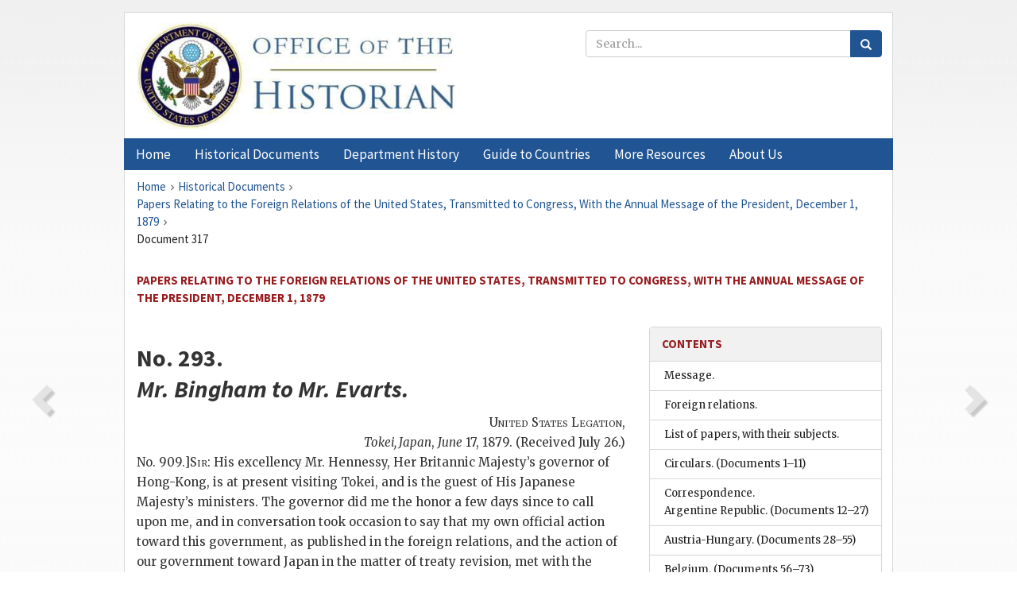

--- FILE ---
content_type: text/html;charset=utf-8
request_url: https://history.state.gov/historicaldocuments/frus1879/d317
body_size: 21410
content:
<!DOCTYPE html>
<html data-template="pages:app-root" lang="en" data-app=""><head><meta name="viewport" content="width=device-width, initial-scale=1.0"><meta name="description" content="history.state.gov 3.0 shell"><link href="/resources/images/favicon.ico" rel="shortcut icon"><script src="">(function(w,d,s,l,i){w[l]=w[l]||[];w[l].push({'gtm.start':
        new Date().getTime(),event:'gtm.js'});var f=d.getElementsByTagName(s)[0],
        j=d.createElement(s),dl=l!='dataLayer'?'&l='+l:'';j.async=true;j.src=
        'https://www.googletagmanager.com/gtm.js?id='+i+dl;f.parentNode.insertBefore(j,f);
        })(window,document,'script','dataLayer','GTM-WBD65RCC');</script><link href="/resources/css/all.css" rel="stylesheet" type="text/css"><title>Historical Documents - Office of the Historian</title></head><body id="body">
        <!-- Google Tag Manager (noscript) -->
        <noscript><iframe src="https://www.googletagmanager.com/ns.html?id=GTM-WBD65RCC" height="0" width="0" style="display:none;visibility:hidden"></iframe></noscript>
        <!-- End Google Tag Manager (noscript) -->
        <header class="hsg-header">
            <section class="hsg-grid hsg-header-inner">
                <div class="container hsg-header-content">
                    <div class="row">
                        <div class="col-sm-7">
                            <a href="/">
                                <img src="/resources/images/Office-of-the-Historian-logo_500x168.jpg" class="img-responsive" width="400" alt="Office of the Historian">
                            </a>
                        </div>
                        <div class="col-sm-5">
                            
                                <div class="banner__search">
                                    <div class="searchbox">
                                        <form action="/search" method="get" class="main-form" id="navigationSearchForm">
                                            <p class="form-group">
                                                <!-- Search: -->
                                                <input type="text" size="15" name="q" placeholder="Search..." class="form-control" id="search-box">
                                                <button type="submit" class="hsg-link-button search-button btn">
                                                    <i class="hsg-search-button-icon"></i>
                                                </button>
                                            </p>
                                        </form>
                                    </div>
                                </div>
                            
                        </div>
                    </div>
                </div>
            </section>
        </header>

        <nav role="navigation" class="hsg-nav navbar navbar-default">
            <div class="container hsg-nav-content">
                <div class="navbar-header">
                    <button type="button" class="navbar-toggle collapsed" data-toggle="collapse" data-target="#navbar-collapse-1" aria-expanded="false">
                        <span class="sr-only">Menu</span>
                        <i class="fa fa-bars"></i>
                        <span class="toggle-text">Menu</span>
                    </button>
                    <!--<a data-template="config:app-title" class="navbar-brand" href="./index.html">App Title</a>-->
                </div>
                <div class="navbar-collapse collapse" id="navbar-collapse-1">
                    <ul class="nav navbar-nav">
                        <li class="dropdown">
                            <a href="/" shape="rect">
                                <span>Home</span>
                            </a>
                        </li>
                        <li class="dropdown">
                            <a href="/historicaldocuments" class="dropdown-toggle" data-toggle="dropdown" role="button" aria-haspopup="true" aria-expanded="false">
                                <span>Historical Documents</span>
                            </a>
                            <ul class="dropdown-menu">
                                <li>
                                    <a href="/historicaldocuments">
                                        <em>Foreign Relations of the United States</em>
                                    </a>
                                </li>
                                <li>
                                    <a href="/historicaldocuments/about-frus">About the
                                            <em>Foreign Relations</em> Series</a>
                                </li>
                                <li>
                                    <a href="/historicaldocuments/status-of-the-series">Status
                                        of the <em>Foreign Relations</em> Series</a>
                                </li>
                                <li>
                                    <a href="/historicaldocuments/frus-history">History of the
                                            <em>Foreign Relations</em> Series</a>
                                </li>
                                <li>
                                    <a href="/historicaldocuments/ebooks">Ebooks Initiative</a>
                                </li>
                                <li>
                                    <a href="/historicaldocuments/quarterly-releases">Quarterly
                                        Releases</a>
                                </li>
                            </ul>
                        </li>
                        <li id="index_nav" class="dropdown">
                            <a href="/departmenthistory" class="dropdown-toggle" data-toggle="dropdown" role="button" aria-haspopup="true" aria-expanded="false">
                                <span>Department History</span>
                            </a>
                            <ul class="dropdown-menu">
                                <li>
                                    <a href="/departmenthistory">Overview</a>
                                </li>
                                <!--
                                <li>
                                    <a href="$app/departmenthistory/timeline">Administrative
                                        Timeline</a>
                                </li>
                                -->
                                <li>
                                    <a href="/departmenthistory/people/secretaries">Biographies
                                        of the Secretaries of State</a>
                                </li>
                                <li>
                                    <a href="/departmenthistory/people/principals-chiefs">Principal Officers and Chiefs of Mission</a>
                                </li>
                                <li>
                                    <a href="/departmenthistory/travels/secretary">Travels of
                                        the Secretary of State</a>
                                </li>
                                <li>
                                    <a href="/departmenthistory/travels/president">Travels of
                                        the President</a>
                                </li>
                                <li>
                                    <a href="/departmenthistory/visits">Visits by Foreign Heads
                                        of State</a>
                                </li>
                                <li>
                                    <a href="/departmenthistory/wwi">World War I and the
                                        Department</a>
                                </li>
                                <li>
                                    <a href="/departmenthistory/buildings">Buildings of the
                                        Department of State</a>
                                </li>
                                <li>
                                    <a href="/departmenthistory/diplomatic-couriers">U.S.
                                        Diplomatic Couriers</a>
                                </li>
                            </ul>
                        </li>
                        <li id="countries_nav" class="dropdown">
                            <a href="/countries" class="dropdown-toggle" data-toggle="dropdown" role="button" aria-haspopup="true" aria-expanded="false">
                                <span>Guide to Countries</span>
                            </a>
                            <ul class="dropdown-menu">
                                <li>
                                    <a href="/countries">Guide to Country Recognition and
                                        Relations</a>
                                </li>
                                <li>
                                    <a href="/countries/archives">World Wide Diplomatic Archives
                                        Index</a>
                                </li>
                            </ul>
                        </li>
                        <li id="resources_nav" class="dropdown">
                            <a href="" class="dropdown-toggle" data-toggle="dropdown" role="button" aria-haspopup="true" aria-expanded="false">
                                <span>More Resources</span>
                            </a>
                            <ul class="dropdown-menu">
                                <li>
                                    <a href="/tags">Browse Resources by Subject Tag</a>
                                </li>
                                <li>
                                    <a href="/conferences">Conferences</a>
                                </li>
                                <li>
                                    <a href="/about/contact-us">Contact Us</a>
                                </li>
                                <li>
                                    <a href="/developer">Developer Resources &amp; APIs</a>
                                </li>
                                <li>
                                    <a href="/education">Educational Resources</a>
                                </li>
                                <li>
                                    <a href="/about/faq">Frequently Asked Questions</a>
                                </li>
                                <li>
                                    <a href="/milestones">Key Milestones</a>
                                </li>
                                <li>
                                    <a href="/open">Open Government Initiative</a>
                                </li>
                                <li>
                                    <a href="/departmenthistory/short-history">A Short History
                                        of the Department</a>
                                </li>
                            </ul>
                        </li>
                        <li class="dropdown">
                            <a href="/about" shape="rect">
                                <span>About Us</span>
                            </a>
                        </li>
                    </ul>
                </div>
            </div>
        </nav>

        <div class="hsg-main">
            <section class="hsg-grid hsg-main-inner">
                <div class="container hsg-main-content">
                    <main id="content">
        <div>
            <div class="row">
                <nav class="hsg-breadcrumb hsg-breadcrumb--wrap" aria-label="breadcrumbs"><ol vocab="http://schema.org/" typeof="BreadcrumbList" class="hsg-breadcrumb__list"><li class="hsg-breadcrumb__list-item" property="itemListElement" typeof="ListItem"><a href="/" class="hsg-breadcrumb__link" property="item" typeof="WebPage"><span property="name">Home</span></a></li><li class="hsg-breadcrumb__list-item" property="itemListElement" typeof="ListItem"><a href="/historicaldocuments" class="hsg-breadcrumb__link" property="item" typeof="WebPage"><span property="name">Historical Documents</span></a></li><li class="hsg-breadcrumb__list-item" property="itemListElement" typeof="ListItem"><a href="/historicaldocuments/frus1879" class="hsg-breadcrumb__link" property="item" typeof="WebPage"><span property="name">Papers Relating to the Foreign Relations of the United States, Transmitted to Congress, With the Annual Message of the President, December 1, 1879</span></a></li><li class="hsg-breadcrumb__list-item" property="itemListElement" typeof="ListItem"><a href="/historicaldocuments/frus1879/d317" class="hsg-breadcrumb__link" property="item" typeof="WebPage" aria-current="page"><span property="name">Document 317</span></a></li></ol></nav>
            </div>
            <div class="row">
                <div class="hsg-navigation-wrapper">
                    <h2 class="hsg-navigation-title" id="navigation-title">Papers Relating to the Foreign Relations of the United
                    States, Transmitted to Congress, With the Annual Message of the President,
                    December 1, 1879</h2>
                </div>
            </div>
            <div class="row">
                <a data-doc="frus1879.xml" data-root="1.7.4.48.44" data-current="1.7.4.48.46" class="page-nav nav-prev" data-template="pages:navigation-link" data-template-direction="previous" href="/historicaldocuments/frus1879/d316">
                    <i class="glyphicon glyphicon-chevron-left"></i>
                </a>
                <a data-doc="frus1879.xml" data-root="1.7.4.48.48" data-current="1.7.4.48.46" class="page-nav nav-next" data-template="pages:navigation-link" data-template-direction="next" href="/historicaldocuments/frus1879/d318">
                    <i class="glyphicon glyphicon-chevron-right"></i>
                </a>
                <div class="hsg-width-main">
                    <div id="content-inner">
                        <div id="content-container">
                            <div class="content"><style type="text/css">.document_right {
   display: inline; float: right;
}

 .document_left {
   display: inline; float: left;
}

 .document_center {
   display: block; text-align: center;
}

</style><div class="tei-div3" id="d317">
                    <h2 class="tei-head7">No. 293.<br class="tei-lb"><span class="tei-hi2 font-italic italic">Mr. <span class="tei-persName">Bingham</span> to Mr. <span class="tei-persName">Evarts</span>.</span></h2>
                    <div class="tei-opener"><div class="tei-dateline"><span class="tei-placeName"><span class="tei-hi3 font-smallcaps smallcaps">United
                                    States Legation</span>,<br class="tei-lb"><span class="tei-hi2 font-italic italic">Tokei,
                                Japan</span></span>, <span class="tei-date"><span class="tei-hi2 font-italic italic">June</span> 17, 1879</span>. (Received July
                            26.)</div>
                        <span class="tei-seg document_left">No. 909.]</span></div>
                    <p class="tei-p3"><span class="tei-hi3 font-smallcaps smallcaps">Sir</span>: His excellency Mr. Hennessy, Her Britannic
                        Majesty’s governor of Hong-Kong, is at present visiting Tokei, and is the
                        guest of His Japanese Majesty’s ministers. The governor did me the honor a
                        few days since to call upon me, and in conversation took occasion to say
                        that my own official action toward this government, as published in the
                        foreign relations, and the action of our government toward Japan in the
                        matter of treaty revision, met with the hearty approval of the majority of
                        the people of Great Britain as well as his own approval.</p>
                    <p class="tei-p3">The governor made an address before the Tokei Chamber of Commerce on
                        yesterday, a copy of which, as published in the Japan Herald of the 16th
                        instant, I have the honor to inclose, together with the reply thereto of Mr.
                        Fukuchi, the vice-president of the chamber. I note that the governor in his
                        address spoke of the trade of Japan with Great Britain and with the United
                        States and China, and had the courage and justice to say that Japan’s trade
                        with China, as well as that with the United States, “was especially
                        favorable to producers in Japan and to exporters.” His excellency might have
                        said with equal justice that the United States buys more of the domestic
                        productions of Japan than any one of the Western States, while Great Britain
                        sells more largely to Japan, and draws from her almost exclusively the large
                        annual balances against Japan in coin.</p>
                    <p class="tei-p3">It is also worthy of remark that Mr. Hennessy, speaking of the public debt of
                        Japan, took care to say, as the fact is, the debt of this empire is almost
                        exclusively a domestic loan, and that her foreign debt “is quite
                        insignificant”, and that he also warned the Chamber of Commerce of the
                        danger of a foreign debt, wisely citing for the instruction of his auditors,
                        the present deplorable condition of Egypt.</p>
                    <p class="tei-p3">I beg leave to say that the reply of Mr. Fukuchi is significant in this, that
                        it suggests the need of Japan to encourage her own industries, and the
                        obstacles which prevent their encouragement, and that this government is so
                        hampered that it cannot command such revenues <a href="pg_640" id="pg_640" class="tei-pb1 hsg-facsilime-link" target="_self" rel="nofollow">
            [Page 640]
        </a> from imports “as are essential for the country,” and
                        that “the revenue derived therefrom does not materially benefit our
                        (Japan’s) finances to the extent that revenue of the same kind does in other
                        countries.”</p>
                    <p class="tei-p3">The presence of Governor Hennessy here and his policy in Hong-Kong, have
                        excited unfavorable comment in some of the English journals in this quarter,
                        which do not favor fair play toward either China or Japan.</p>
                    <p class="tei-p3">I have, &amp;c.,</p>
                    <div class="tei-closer"><div class="tei-signed1">JNO. A. BINGHAM.</div></div>
                    <section class="tei-frus_attachment attachment">
                        <div class="tei-opener"><span class="tei-seg document_center">[Inclosure in No. 909.—Extract from the
                                Japan Daily Herald, June 16, 1879.]</span></div>
                        <h2 class="tei-head6"><span class="tei-hi2 font-italic italic">Mr. <span class="tei-persName">Hennessy</span>’s
                                address to the <span class="tei-gloss">Tokei Chamber of
                                Commerce</span>.</span></h2>
                        <p class="tei-p3">At the invitation of the chamber, his excellency John Pope Hennessy, C.
                            M. G., governor of Hong-Kong, delivered an address to the Tokei Chamber
                            of Commerce yesterday afternoon on the trade between Japan and China.
                            About one hundred and fifty persons were present, including their
                            excellencies Inouye, Okuma, and Matsugata, and Messrs. Iwasaki, Yataro,
                            Shibusawa, Masuda, Fukuchi (editor of the Nichi Nichi Shimbun), and some
                            foreigners.</p>
                        <p class="tei-p3">Mr. Shibusawa, the chairman of the Chamber of Commerce, in a few words,
                            introduced Mr. Hennessy to the audience, who rose and bowed their
                            acknowledgment.</p>
                        <p class="tei-p3">Mr. <span class="tei-hi3 font-smallcaps smallcaps">Hennessy</span> said:</p>
                        <p class="tei-p3">“Gentlemen, though I speak in a foreign language, yet I believe a good
                            many present understand it. I could not refuse your invitation to
                            address you to-day for several reasons. I am officially connected with
                            the largest depot of commerce in the British Empire abroad. Last year
                            there passed through the colony under my government shipping to the
                            extent of 1,700,090 tons, and the value of that tonnage could not have
                            been far short of $500,000,000. Now the commerce of Hong-Kong is great
                            because it is close to the two Empires of China and Japan; and when I
                            speak of the prosperous condition of commerce between Japan and
                            Hong-Kong, it means, to a great extent, the prosperous state of commerce
                            between Japan and China, and it also means the prosperous state of
                            commerce between my own country—the united countries of Great Britain
                            and Ireland—and Japan. It is well worth your while, as practical men of
                            business, to ascertain what is the amount of Japan’s trade with China;
                            in what way that trade can be developed, and how you can assist in its
                            development. The trade of Japan with Great Britain in one year amounted
                            to $25,650,000; with the United States $7,882,000, and the total trade
                            between France and Japan to $8,412,000; between Japan and Germany,
                            $1,087,000; that is, from June, 1877, to June, 1878. Now, what is your
                            annual trade with China? It amounts to $10,452,000, and is therefore
                            greater than the aggregate trade of France and Germany with Japan. There
                            is another interesting feature in connection with your trade with China.
                            Taking from June, 1878, to December of that year, your trade amounted to
                            $5,151,329. It must be a matter of interest to you all to know how that
                            trade is made up. You exported to China, during the six months I refer
                            to, goods to the value of $3,307,582, while your imports were less than
                            that sum by $1,843,747.</p>
                        <p class="tei-p3">“Your China trade, as well as that of the United States, is therefore not
                            only large but especially favorable to producers in Japan and to
                            exporters. It is also a trade favorable to the Government of Japan, for
                            by means of that trade you get specie imported into the country. And
                            having mentioned these facts, I am reminded of what occurred when I
                            introduced my friend Mr. Matsugata to the viceroy of Canton. The viceroy
                            of Canton, who rules 40,000,000 of people, said that the friendship of
                            China and Japan is more natural and will be of greater benefit to the
                            two empires than the friendship of China and Japan with any other power.
                            And when I reminded the viceroy that the trade of Great Britain with
                            Japan was about double the trade between Japan and China, the viceroy
                            said that in the future China would be the largest market for the
                            produce of Japan. I have estimated the trade of Hong-Kong last year at
                            $500,000,000. It is of interest to look at the authentic records
                            published by your government for the same period. Now what have you
                            exported to China? You have exported large quantities of rice, camphor
                            ($177,000), large quantities of copper ($560,000), ginseng ($161,000),
                            coal, and dried fish. Nearly half a million of dollars’ worth of
                            cuttlefish alone has been exported from Japan; about $410,000 worth of
                            seaweed, and $130,000 worth of beche-de-mer. Now let me tell you that
                            the quantities of those articles consumed in China is enormous, and the
                            demand is so great that it is almost impossible for you to supply it. By
                            far the largest quantity of those articles come through Singapore under
                            the name of straits produce. The dried fins sharks, fish, different
                            kinds of seaweed, and various other articles come from Borneo, and the
                            straits produce <a href="pg_641" id="pg_641" class="tei-pb1 hsg-facsilime-link" target="_self" rel="nofollow">
            [Page 641]
        </a> travels 2,400
                            miles before it reaches Hong-Kong. Now you are 1,000 miles nearer to the
                            market than they; you produce the same articles, and why should you not
                            send more, having 1,000 miles in your favor, every practical gentleman
                            present ought to be able to answer. You send in one year 23,700,000
                            catties of wheat to China, and you send 735,000 catties of dour; so it
                            will be seen that the quantity of wheat greatly exceeded that quantity
                            of flour.</p>
                        <p class="tei-p3">“I may now tell you, for your consideration as men of business, that the
                            Chinamen in Hong-Kong, for some years past, have imported great
                            quantities of flour instead of wheat from California. The great American
                            houses in Hong-Kong no longer import flour; it is imported by native
                            merchants who have the whole of that trade. Some of these merchants are
                            Chinese, born in Hong-Kong; in other words, Chinese British subjects.
                            But the advantage of Chinese importing is this, that they do business so
                            much cheaper, are so frugal and temperate, that they can sell the flour
                            at a cheaper rate than when it was in the hands of the American houses.
                            Now should not the traders in Japan, who send such large quantities of
                            wheat to China, send it in the form of flour? I need not point out to
                            you, there would be a saving of some 4,000 miles in in distance. The
                            British consul for Hakodate told me that Yezo will be able to supply the
                            whole of China—by the way of Hong-Kong or by any other way you
                            please—the whole of that populous empire with as much fruit as they may
                            require. And, he added, the government have done so much to develop the
                            fisheries in that island that the fish supplied to China from other
                            parts of the world will in futue be supplied from Yezo. And I may take
                            this opportunity of mentioning, for the benefit of some present, that
                            when Mr. Eusclen saw the report which was placed in my hands, he said
                            ‘Those papers are perfectly true; there is no exaggeration in the
                            reports of the Japanese Government with regard to Yezo.’</p>
                        <p class="tei-p3">“So much for what you are able to send to China and Hong-Kong for the
                            China market. I estimate that last year there were 50,000 tons of goods
                            transhipped from Hong-Kong to Japan. Now whoever promotes the prosperity
                            of Japan will add to those 50,000 tons of transhipped goods. Therefore,
                            I have, in what I am saying at this moment, a selfish interest. As the
                            governor of that important colony, I am bound to extend the commerce of
                            Great Britain with Japan and China. Therefore I maintain that every
                            subject of Queen Victoria is interested in the prosperity of this
                            empire. The English flag, as you know, flies in every sea, and British
                            ships carry by far the most produce from one country to another.
                            Therefore what I look to is the future prosperity of Japan through the
                            future development of British commerce and British manufactures; and
                            therefore, perhaps, I may be excused if I say one or two words upon what
                            I have seen in the few days I have been here as to the prosperity of
                            this empire. As a British subject I feel proud of the prosperity of
                            Japan, because I remember that at a great crisis in the history of your
                            country the British minister, Sir Harry Parkes, took an active part in
                            the restoration of that government which you now enjoy. Now one
                            remembers the state of this empire at the time when Sir Harry Parkes
                            labored so successfully in the restoration of the government; it is
                            impossible not to admit or see that Japan has made greater progress than
                            any other country in the world in the same space of time. There is much
                            to see, no doubt, and very much to learn of Japan. But I have seen what
                            has impressed me very much. I have seen an empire in which the court and
                            minister forming the government present a great contrast to Oriental
                            countries nearer Europe.</p>
                        <p class="tei-p3">In Egypt, which is a small country when compared with the Empire of
                            Japan, I have noticed three differences between it and your empire. I
                            have seen the Khedive of Egypt and his ministers living in oriental
                            splendor and extravagance. I have seen the ministers of the Khedive
                            living in magnificent palaces, and with enormous and expensive retinues.
                            When I had the honor a few days ago of an interview with His Majesty the
                            Mikado, I saw a court in which true dignity was maintained, but about
                            which there was no extravagance. And you all know how the members of
                            your government, instead of squandering the finances, live the lives of
                            gentlemen, no doubt in proper style, without any extravagant outlay. And
                            another, and in an empire much smaller than yours, they raised a large
                            debt, but it was a foreign debt, a debt raised in foreign countries,
                            whereas I find that your public debt has been raised by your finance
                            minister, nearly all, by an internal loan, in which the people get the
                            interest; and the foreign debt is quite insignificant. I also noticed
                            what, of course, you are all more familiar with than I am, that there is
                            a remarkable difference in the way in which those debts were applied in
                            the two countries. In Egypt the debt was laid out in wild projects of
                            the Khedive, and in defraying the cost of his extravagances and the
                            extravagances of his ministers. Whereas I observe that your debt has
                            been expended in reproductive works, good for you and good for your
                            country.</p>
                        <p class="tei-p3">“And as I have touched upon the foreign debt, I may as well tell you what
                            my observation as a governor has been relative to the difference between
                            the public debts, when compared with their populations, of different
                            countries. Your public debt, I calculate, is about 10 <span class="tei-hi2 font-italic italic">yen</span> per head of the population. Well, I will just mention that
                            an important British colony, that of the Cape of Good Hope, has a debt
                            of £4,068,000, <a href="pg_642" id="pg_642" class="tei-pb1 hsg-facsilime-link" target="_self" rel="nofollow">
            [Page 642]
        </a> or 30 <span class="tei-hi2 font-italic italic">yen</span> for each head of the population. Another
                            important British colony, the Dominion of Canada, has a public debt of
                            45 <span class="tei-hi2 font-italic italic">yen</span> for each head of population. And I could
                            tell you of other flourishing British colonies, such as Australia, in
                            which the debt is far larger per head than the public debt of Japan. But
                            in all those British colonies the public debts are perfectly safe,
                            because, like Japan, they have been laid out in the promotion of
                            commerce and in the development of the resources of the colonies.</p>
                        <p class="tei-p3">“And now for a final contrast between Egypt and this empire. At this
                            moment the great powers of England and France tell the Khedive that they
                            must appoint a minister of finance, because the debt is a foreign debt
                            due to Englishmen and Frenchmen; hence the danger of a foreign debt.</p>
                        <p class="tei-p3">“In conclusion, I may tell you this, which makes a still more remarkable
                            contrast between your country and Egypt. It is not long since an
                            Englishman in charge of an eastern bank said, ‘I have entire confidence
                            in the finance minister of Japan and in the future-prospects of the
                            empire.’ But, gentlemen, whatever may be the undoubted financial ability
                            of Mr. O’Kuma, whatever may be the ability of the cabinet, it is really
                            your own enterprise and commercial skill that the ministers will have to
                            rely upon for the financial prosperity of the empire. Therefore,
                            gentlemen, in wishing success to the Tokei chamber of commerce, and in
                            wishing an increasing and profitable business to every merchant present,
                            I am wishing prosperity to the empire at large.”</p>
                        <p class="tei-p3">Mr. Hennessy resumed his seat amid considerable applause, his discourse
                            having lasted about an hour.</p>
                        <p class="tei-p3">Mr. Fukuchi, the vice-president, replied as follows:</p>
                        <p class="tei-p3">“On behalf of the Tokei chamber of commerce, I have the honor to thank
                            your excellency for complying with our invitation. And we beg to express
                            our obligations for the valuable remarks and suggestions your excellency
                            has made with the object of promoting still more the commercial
                            relations between Japan, Hong-Kong, and Southern China. With your
                            excellency’s permission, I beg to say a few words in reply. Our country
                            is the immediate neighbor of China, separated only by a narrow channel
                            of sea, and its commerce is, as your excellency remarked, of special
                            interest and value to Japan. Hong-Kong occupies an important position
                            geographically and commercially, with respect to the two empires, and,
                            moreover, is, so to speak, a gateway of commerce also between Japan and
                            Great Britain, which latter country is the greatest nation engaged in
                            Oriental commerce. We, therefore, would ask your excellency to closely
                            observe the real position of commerce in Japan. Japan has two neighbors,
                            on the east the United States of America, on the west China; in the
                            commerce with both these neighbors, the balance of trade, as your
                            excellency pointed out, is in our favor, but I regret to say the balance
                            of trade between Japan and other foreign countries, in the aggregate, is
                            seriously against Japan, and, notwithstanding the gradual progress and
                            development of our industries, at present I cannot say our foreign
                            commerce is as advantageous or profitable to the nation as it should be,
                            and the revenue derived therefrom does not materially benefit our
                            finances to the extent that revenue of the same kind does in other
                            countries. This state of things continually causes the mercantile
                            community of Japan the greatest concern.</p>
                        <p class="tei-p3">“Your excellency has rightly impressed upon us that we are ruled by a
                            good, patriotic emperor and most thoughtful and able ministers. Our
                            government supervise our finances, encourage our industries, and
                            promote, so far as it is in their power to do so, the commercial
                            development of the country; in short, they endeavor to leave nothing
                            undone to increase our welfare, and I believe the time is not far
                            distant when we shall occupy a commercial position second to none in the
                            East, if the efforts of the government are not thwarted. If, however,
                            the balance of trade continues against us in the future, then this time
                            will be almost indefinitely prolonged, not only to the detriment of
                            Japan, but to the detriment of the true commercial interests of foreign
                            nations. Still more, if our government is hampered in securing that just
                            and rational incidence of taxation, and that full measure of revenue
                            that we feel to be essential for the country and for facilitating
                            internal transit, by which the consumer and foreign producer may be
                            brought into closer commercial contact.</p>
                        <p class="tei-p3">“There is no nation in the world which is sufficiently wealthy to supply
                            its wants entirely from foreign markets, and also no nation that can
                            entirely supply its own wants independently of foreign markets. So
                            commerce is nothing more than a barter of the products of each nation;
                            so it is in Japan; and, undoubtedly, your excellency is wise enough to
                            comprehend this far better than we can. Your excellency acknowledged to
                            be selfish in your desire to do the best you could for British commerce,
                            and if your excellency sincerely wishes to promote the real interests of
                            the great manufacturing and shipping industries of England, then they
                            must recognize the necessity of encouraging the industries and promoting
                            the exports of Japan’s products; in a word, must hope that the Japanese
                            may be prosperous enough to purchase in quantities the industries of
                            England. If Japanese industries are allowed to prosper, it follows the
                            import trade will increase in proportion; on the contrary, if the
                            industries of Japan <a href="pg_643" id="pg_643" class="tei-pb1 hsg-facsilime-link" target="_self" rel="nofollow">
            [Page 643]
        </a> are
                            repressed, the English manufacturers cannot expect to find a
                            satisfactory market for their goods in Japan. So it is that, either in
                            the immediate present or in the future, encouragement of our industries
                            and increase in the export of our products is not only the individual
                            interests of the people of Japan, hut the real advantage also of the
                            British manufacturers and ship-owners—more so, perhaps, than any other
                            foreign power, your excellency’s country having the greatest mercantile
                            marine in the world. There is an old Japanese maxim, that ‘if men wish
                            to profit themselves, they must allow others to profit;’ and I believe
                            the selfish object your excellency claims is no other than what is
                            contained in the moral of this maxim and is in reality unselfish.</p>
                        <p class="tei-p3">“In conclusion, as regards the present commercial position of Japan, I
                            believe we are now approaching a point of development. I regret much
                            there are certain obstacles in the way—obstacles the removal of which I
                            maintain to be of vital national importance—they obstruct the
                            development of our finances, our commerce, and our industries, and it is
                            only natural for your excellency, interested as you are as the governor
                            of one of England’s most important commercial colonies, to distinguish
                            and to discern the nature of these obstacles and the course to adopt to
                            remove them. If these impediments are removed it is palpable that all
                            foreign commerce, but especially’s British commerce and shipping, in the
                            future will be promoted, and I think that no time should now be lost in
                            allowing full, fair play to the commercial development of this empire.
                            We have not failed to observe a depression in British shipping interests
                            of late—a depression due, we believe, not to any defect inherent in the
                            trade of England, but to the condition of the markets throughout the
                            world. That condition, as far as this empire is concerned, would be
                            reversed by our own legitimate development—a development which would
                            soon be traced in the increase of trade with your excellency’s
                            government and with Great Britain herself. I have only to add that we
                            gratefully appreciate the interest you have shown in the commercial
                            concerns of Japan with regard to the important British colony whose
                            government you administer so impartially and successfully.”—[Daily
                            Advertiser.]</p>
                    </section>
                </div></div>
                        </div>
                    </div>
                </div>
                <div class="hsg-width-sidebar"><aside class="hsg-aside--static">
                    
                    <div id="media-download"></div>

                    <div class="hsg-panel hsg-toc">
   <div class="hsg-panel-heading hsg-toc__header">
      <h4 class="hsg-sidebar-title">Contents</h4>
   </div>
   <nav aria-label="Side navigation">
      <ul class="hsg-toc__chapters">
         <li class="hsg-toc__chapters__item">
            <a data-template="toc:highlight-current" class="" href="/historicaldocuments/frus1879/message">Message.</a>
         </li>
         <li class="hsg-toc__chapters__item">
            <a data-template="toc:highlight-current" class="" href="/historicaldocuments/frus1879/foreign-relations">Foreign relations.</a>
         </li>
         <li class="hsg-toc__chapters__item">
            <a data-template="toc:highlight-current" class="" href="/historicaldocuments/frus1879/papers">List of papers, with their subjects.</a>
         </li>
         <li class="hsg-toc__chapters__item">
            <a data-template="toc:highlight-current" class="" href="/historicaldocuments/frus1879/comp1">Circulars.<span> (Documents 1–11)</span>
            </a>
         </li>
         <li class="hsg-toc__chapters__item">
            <a data-template="toc:highlight-current" class="" href="/historicaldocuments/frus1879/comp2">Correspondence.<br>Argentine Republic.<span> (Documents 12–27)</span>
            </a>
         </li>
         <li class="hsg-toc__chapters__item">
            <a data-template="toc:highlight-current" class="" href="/historicaldocuments/frus1879/comp3">Austria-Hungary.<span> (Documents 28–55)</span>
            </a>
         </li>
         <li class="hsg-toc__chapters__item">
            <a data-template="toc:highlight-current" class="" href="/historicaldocuments/frus1879/comp4">Belgium.<span> (Documents 56–73)</span>
            </a>
         </li>
         <li class="hsg-toc__chapters__item">
            <a data-template="toc:highlight-current" class="" href="/historicaldocuments/frus1879/comp5">Bolivia.<span> (Documents 74–79)</span>
            </a>
         </li>
         <li class="hsg-toc__chapters__item">
            <a data-template="toc:highlight-current" class="" href="/historicaldocuments/frus1879/comp6">Brazil.<span> (Documents 80–92)</span>
            </a>
         </li>
         <li class="hsg-toc__chapters__item">
            <a data-template="toc:highlight-current" class="" href="/historicaldocuments/frus1879/comp7">Central America.<span> (Documents 93–95)</span>
            </a>
         </li>
         <li class="hsg-toc__chapters__item">
            <a data-template="toc:highlight-current" class="" href="/historicaldocuments/frus1879/comp8">Chili.<span> (Documents 96–112)</span>
            </a>
         </li>
         <li class="hsg-toc__chapters__item">
            <a data-template="toc:highlight-current" class="" href="/historicaldocuments/frus1879/comp9">China.<span> (Documents 113–139)</span>
            </a>
         </li>
         <li class="hsg-toc__chapters__item">
            <a data-template="toc:highlight-current" class="" href="/historicaldocuments/frus1879/comp10">Colombia.<span> (Documents 140–162)</span>
            </a>
         </li>
         <li class="hsg-toc__chapters__item">
            <a data-template="toc:highlight-current" class="" href="/historicaldocuments/frus1879/comp11">Denmark.<span> (Documents 163–170)</span>
            </a>
         </li>
         <li class="hsg-toc__chapters__item">
            <a data-template="toc:highlight-current" class="" href="/historicaldocuments/frus1879/comp12">France.<span> (Documents 171–183)</span>
            </a>
         </li>
         <li class="hsg-toc__chapters__item">
            <a data-template="toc:highlight-current" class="" href="/historicaldocuments/frus1879/comp13">Germany.<span> (Documents 184–208)</span>
            </a>
         </li>
         <li class="hsg-toc__chapters__item">
            <a data-template="toc:highlight-current" class="" href="/historicaldocuments/frus1879/comp14">Great Britain.<span> (Documents 209–258)</span>
            </a>
         </li>
         <li class="hsg-toc__chapters__item js-accordion">
            <a data-template="toc:highlight-current" class="" href="/historicaldocuments/frus1879/comp15">Hawaiian Islands.<span> (Documents 259–266)</span>
            </a>
            <ul class="hsg-toc__chapters__nested">
               <li class="hsg-toc__chapters__item">
                  <a data-template="toc:highlight-current" class="" href="/historicaldocuments/frus1879/ch2">Addenda.<span> (Documents 260–266)</span>
                  </a>
               </li>
            </ul>
         </li>
         <li class="hsg-toc__chapters__item">
            <a data-template="toc:highlight-current" class="" href="/historicaldocuments/frus1879/comp16">Hayti.<span> (Documents 267–293)</span>
            </a>
         </li>
         <li class="hsg-toc__chapters__item">
            <a data-template="toc:highlight-current" class="" href="/historicaldocuments/frus1879/comp17">Italy.<span> (Documents 294–300)</span>
            </a>
         </li>
         <li class="hsg-toc__chapters__item js-accordion">
            <a data-template="toc:highlight-current" class="hsg-current" href="/historicaldocuments/frus1879/comp18">Japan.<span> (Documents 301–346)</span>
            </a>
            <ul class="hsg-toc__chapters__nested">
               <li class="hsg-toc__chapters__item">
                  <a data-template="toc:highlight-current" class="" href="/historicaldocuments/frus1879/ch3">Imperial government telegraphs.<span> (Documents 339–346)</span>
                  </a>
               </li>
            </ul>
         </li>
         <li class="hsg-toc__chapters__item">
            <a data-template="toc:highlight-current" class="" href="/historicaldocuments/frus1879/comp19">Liberia.<span> (Documents 347–357)</span>
            </a>
         </li>
         <li class="hsg-toc__chapters__item">
            <a data-template="toc:highlight-current" class="" href="/historicaldocuments/frus1879/comp20">Mexico.<span> (Documents 358–398)</span>
            </a>
         </li>
         <li class="hsg-toc__chapters__item">
            <a data-template="toc:highlight-current" class="" href="/historicaldocuments/frus1879/comp21">Morocco.<span> (Documents 399–403)</span>
            </a>
         </li>
         <li class="hsg-toc__chapters__item">
            <a data-template="toc:highlight-current" class="" href="/historicaldocuments/frus1879/comp22">Netherlands.<span> (Documents 404–410)</span>
            </a>
         </li>
         <li class="hsg-toc__chapters__item">
            <a data-template="toc:highlight-current" class="" href="/historicaldocuments/frus1879/comp23">Peru.<span> (Documents 411–437)</span>
            </a>
         </li>
         <li class="hsg-toc__chapters__item">
            <a data-template="toc:highlight-current" class="" href="/historicaldocuments/frus1879/comp24">Portugal.<span> (Documents 438–445)</span>
            </a>
         </li>
         <li class="hsg-toc__chapters__item">
            <a data-template="toc:highlight-current" class="" href="/historicaldocuments/frus1879/comp25">Russia.<span> (Documents 446–465)</span>
            </a>
         </li>
         <li class="hsg-toc__chapters__item">
            <a data-template="toc:highlight-current" class="" href="/historicaldocuments/frus1879/comp26">Siam.<span> (Documents 466–470)</span>
            </a>
         </li>
         <li class="hsg-toc__chapters__item js-accordion">
            <a data-template="toc:highlight-current" class="" href="/historicaldocuments/frus1879/comp27">Spain.<span> (Documents 471–484)</span>
            </a>
            <ul class="hsg-toc__chapters__nested">
               <li class="hsg-toc__chapters__item">
                  <a data-template="toc:highlight-current" class="" href="/historicaldocuments/frus1879/ch4">Circular.<span> (Documents 472–484)</span>
                  </a>
               </li>
            </ul>
         </li>
         <li class="hsg-toc__chapters__item">
            <a data-template="toc:highlight-current" class="" href="/historicaldocuments/frus1879/comp28">Sweden and Norway.<span> (Documents 485–489)</span>
            </a>
         </li>
         <li class="hsg-toc__chapters__item">
            <a data-template="toc:highlight-current" class="" href="/historicaldocuments/frus1879/comp29">Switzerland.<span> (Documents 490–495)</span>
            </a>
         </li>
         <li class="hsg-toc__chapters__item js-accordion">
            <a data-template="toc:highlight-current" class="" href="/historicaldocuments/frus1879/comp30">Turkish Empire.</a>
            <ul class="hsg-toc__chapters__nested">
               <li class="hsg-toc__chapters__item">
                  <a data-template="toc:highlight-current" class="" href="/historicaldocuments/frus1879/ch5">Turkey.<span> (Documents 496–521)</span>
                  </a>
               </li>
               <li class="hsg-toc__chapters__item">
                  <a data-template="toc:highlight-current" class="" href="/historicaldocuments/frus1879/ch6">Tunis.<span> (Documents 522–524)</span>
                  </a>
               </li>
            </ul>
         </li>
         <li class="hsg-toc__chapters__item">
            <a data-template="toc:highlight-current" class="" href="/historicaldocuments/frus1879/comp31">Uruguay.<span> (Document 525)</span>
            </a>
         </li>
         <li class="hsg-toc__chapters__item">
            <a data-template="toc:highlight-current" class="" href="/historicaldocuments/frus1879/comp32">Venezuela.<span> (Documents 526–535)</span>
            </a>
         </li>
         <li class="hsg-toc__chapters__item">
            <a data-template="toc:highlight-current" class="" href="/historicaldocuments/frus1879/index">Alphabetical Index.</a>
         </li>
      </ul>
   </nav>
</div>

                    <div>
                        <div class="hsg-panel" id="person-panel" style="display: none">
                            <div class="hsg-panel-heading">
                                <h4 class="hsg-sidebar-title">Persons</h4>
                            </div>
                            <div class="hsg-list-group"></div>
                        </div>
                        <div class="hsg-panel" id="gloss-panel" style="display: none">
                            <div class="hsg-panel-heading">
                                <h4 class="hsg-sidebar-title">Abbreviations &amp; Terms</h4>
                            </div>
                            <div class="hsg-list-group"></div>
                        </div>
                    </div>
                </aside><aside id="sections" class="hsg-aside--section"><div class="hsg-panel"><div class="hsg-panel-heading"><h2 class="hsg-sidebar-title">Historical Documents</h2></div><ul class="hsg-list-group"><li class="hsg-list-group-item"><a href="/historicaldocuments/about-frus"><span property="name">About the <em>Foreign Relations</em> Series</span></a></li><li class="hsg-list-group-item"><a href="/historicaldocuments/status-of-the-series"><span property="name">Status of the <em>Foreign Relations</em> Series</span></a></li><li class="hsg-list-group-item"><a href="/historicaldocuments/frus-history"><span property="name">History of the <em>Foreign Relations</em> Series</span></a></li><li class="hsg-list-group-item"><a href="/historicaldocuments/ebooks"><span property="name"><em>Foreign Relations</em> Ebooks</span></a></li><li class="hsg-list-group-item"><a href="/historicaldocuments/other-electronic-resources"><span property="name">Other Electronic Resources</span></a></li><li class="hsg-list-group-item"><a href="/historicaldocuments/guide-to-sources-on-vietnam-1969-1975"><span property="name">Guide to Sources on Vietnam, 1969-1975</span></a></li><li class="hsg-list-group-item"><a href="/historicaldocuments/citing-frus"><span property="name">Citing the <em>Foreign Relations</em> series</span></a></li></ul></div></aside></div>
            </div>
        </div>
    </main>
                    <!--
                    <section class="" data-template="pages:unless-asides">
                        <button title="Cite this resource" class="hsg-cite__button">Cite this resource</button>
                    </section>
                    -->
                </div>
            </section>
        </div>

        <footer class="hsg-footer">
            <section class="hsg-grid hsg-footer-top">
                <div class="container">
                    <nav class="row">
                        <ul class="hsg-footer-list">
                            <h4>Learn more</h4>
                            <li>
                                <a href="/">Home</a>
                            </li>
                            <li>
                                <a href="/search">Search</a>
                            </li>
                            <li>
                                <a href="/about/faq">FAQ</a>
                            </li>
                        </ul>

                        <ul class="hsg-footer-list">
                            <h4>Topics</h4>
                            <li>
                                <a href="/historicaldocuments/">Historical Documents</a>
                            </li>
                            <li>
                                <a href="/departmenthistory/">Department History</a>
                            </li>
                            <li>
                                <a href="/countries/">Countries</a>
                            </li>
                        </ul>
                        <ul class="hsg-footer-list">
                            <h4>Contact</h4>
                            <li>
                                <a href="/about/">About Us</a>
                            </li>
                            <li>
                                <a href="/about/contact-us">Contact Us</a>
                            </li>
                        </ul>

                        <ul class="hsg-footer-list">
                            <h4>Policies</h4>
                            <li>
                                <a href="https://www.state.gov/section-508-accessibility-statement/">Accessibility Statement</a>
                            </li>
                            <li>
                                <a href="https://www.state.gov/privacy-policy/">Privacy Policy</a>
                            </li>
                            <li>
                                <a href="https://www.state.gov/external-link-policy-and-disclaimers/">External Link Policy</a>
                            </li>
                            <li>
                                <a href="https://www.state.gov/copyright-information/">Copyright
                                    Information</a>
                            </li>
                            <li>
                                <a href="/about/content-warning">Content Warning</a>
                            </li>
                        </ul>
                    </nav>
                </div>
            </section>

            <section class="hsg-grid hsg-footer-bottom">
                <div class="container">
                    <div class="row">
                        <address class="col-xs-12 col-sm-12 col-md-12">
                            <h4>Office of the Historian, Shared Knowledge Services, Bureau of Administration <br>
                                <a href="https://www.state.gov">United States Department of
                                State</a></h4>
                            <p>
                                <a href="mailto:history@state.gov">history@state.gov</a>
                            </p>
                            <p>Phone: <a href="tel:+1-202-955-0200">202-955-0200</a></p>
                        </address>
                    </div>
                </div>
            </section>
            
            <section class="hsg-grid hsg-footer-nether">
                <div class="container">
                    <div class="row">
                        <p><a href="mailto:history@state.gov?subject=Error%20on%20page%20%60%2Fexist%2Fapps%2Fhsg-shell%2Fhistoricaldocuments%2Ffrus1879%2Fd317%60&amp;body=%0D%0A_________________________________________________________%0D%0APlease%20provide%20any%20additional%20information%20above%20this%20line%0D%0A%0D%0ARequested%20URL%3A%0D%0A%09https%3A%2F%2Fhistory.state.gov%2Fexist%2Fapps%2Fhsg-shell%2Fhistoricaldocuments%2Ffrus1879%2Fd317%0D%0A%0D%0AParameters%3A%0D%0A%09publication-id%3A%20%20frus%0D%0A%09section-id%3A%20%20d317%0D%0A%09requested-url%3A%20%20https%3A%2F%2Ftest.history.state.gov%2Fhistoricaldocuments%2Ffrus1879%2Fd317%0D%0A%09x-method%3A%20%20get%0D%0A%09document-id%3A%20%20frus1879">Report an issue on this page</a></p>
                    </div>
                </div>
            </section>
        </footer>

        <script src="/resources/scripts/app.all.js" type="text/javascript" async id="cite-script"></script>
        <!-- Google tag (gtag.js) -->
        <script async src="https://www.googletagmanager.com/gtag/js?id=G-GWKX1LXFD1"></script>
        <script>
            window.dataLayer = window.dataLayer ||[];
            function gtag() {
                dataLayer.push(arguments);
            }
            gtag('js', new Date());

            gtag('config', 'G-GWKX1LXFD1');
        </script>
        <!-- We participate in the US government's analytics program. See the data at analytics.usa.gov. -->
        <script type="text/javascript" async src="https://dap.digitalgov.gov/Universal-Federated-Analytics-Min.js?agency=DOS" id="_fed_an_ua_tag"></script>
        <!--
        <script type="application/json" id="original_citation" data-template="config:csl-json"/>
        -->
    </body></html>